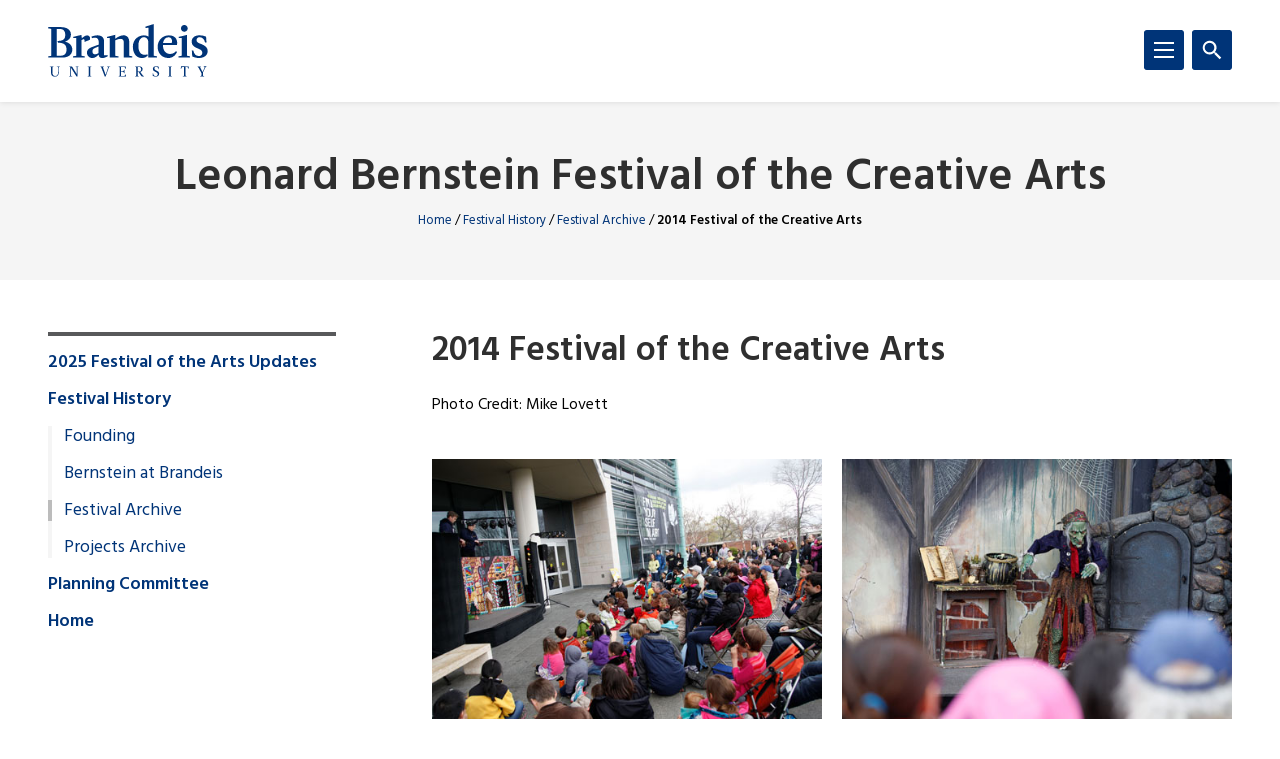

--- FILE ---
content_type: text/html; charset=UTF-8
request_url: https://www.brandeis.edu/arts/festival/history/archive/2014.html
body_size: 96555
content:
<!DOCTYPE html>
<html lang="en">
    <head>
        <title>2014 Festival of the Creative Arts | Festival Archive | Festival History | Leonard Bernstein Festival of the Creative Arts | Brandeis University</title>
                

<meta content="2014 Festival of the Creative Arts" property="og:title"/>
<meta content="https://www.brandeis.edu/arts/festival/history/archive/2014.html" property="og:url"/>
    <meta content="" property="og:description"/>
<meta content="summary_large_image" name="twitter:card"/>
            
    
                                <!-- Google Tag Manager -->
        
        <script>(function(w,d,s,l,i){w[l]=w[l]||[];w[l].push({'gtm.start':
        new Date().getTime(),event:'gtm.js'});var f=d.getElementsByTagName(s)[0],
        j=d.createElement(s),dl=l!='dataLayer'?'&amp;l='+l:'';j.async=true;j.src=
        'https://www.googletagmanager.com/gtm.js?id='+i+dl;f.parentNode.insertBefore(j,f);
        })(window,document,'script','dataLayer','GTM-KB3L3M');</script>
        
        <!-- End Google Tag Manager -->
         
<meta charset="utf-8"/>
<meta content="ie=edge" http-equiv="x-ua-compatible"/>
<meta content="width=device-width,initial-scale=1,minimum-scale=1" name="viewport"/>
<link rel="apple-touch-icon" href="//www.brandeis.edu/_files/favicons/apple-touch-icon-152x152.png" sizes="152x152"/>
<link rel="apple-touch-icon" href="//www.brandeis.edu/_files/favicons/apple-touch-icon-167x167.png" sizes="167x167"/>
<link rel="apple-touch-icon" href="//www.brandeis.edu/_files/favicons/apple-touch-icon-180x180.png" sizes="180x180"/>
<link rel="icon" type="image/png" href="//www.brandeis.edu/_files/favicons/favicon-32x32.png" sizes="32x32"/>
<link rel="icon" type="image/png" href="//www.brandeis.edu/_files/favicons/android-chrome-192x192.png" sizes="192x192"/>
<link rel="icon" type="image/png" href="//www.brandeis.edu/_files/favicons/favicon-196x196.png" sizes="196x196"/>
<link rel="icon" type="image/png" href="//www.brandeis.edu/_files/favicons/favicon-128x128.png" sizes="128x128"/>
<link rel="manifest" href="//www.brandeis.edu/_files/favicons/manifest.json"/>
<link href="https://fonts.googleapis.com/css?family=Merriweather:400,300,700" rel="stylesheet"/>
<link href="https://fonts.googleapis.com/css?family=Hind:300,400,500,600,700" rel="stylesheet"/>
<style>svg:not(:root) {
    display: none;
}</style>
<link href="//www.brandeis.edu/_files/css/style.css" rel="stylesheet"/>
<link href="//www.brandeis.edu/_files/css/custom-style.css" rel="stylesheet"/>
<link href="//www.brandeis.edu/_files/css/custom-style-hh.css" rel="stylesheet"/>
<link href="//www.brandeis.edu/_files/css/print.css" media="print" rel="stylesheet"/>
<script src="https://ajax.googleapis.com/ajax/libs/jquery/3.1.0/jquery.min.js"></script>
<script src="//www.brandeis.edu/_files/js/calendar.js"></script>
<script src="//www.brandeis.edu/_files/js/rssFeed.js"></script>
    
    

    </head>
    <body>

        
<!-- Google Tag Manager (noscript) -->
    <noscript><iframe height="0" src="https://www.googletagmanager.com/ns.html?id=GTM-KB3L3M" style="display:none;visibility:hidden" width="0"></iframe></noscript>
<!-- End Google Tag Manager (noscript) -->
        
<a class="skip button button--teal" href="#skip-content">Skip to content</a>
<div class="search" role="search">
    <div class="wrap">
                    <form action="https://www.brandeis.edu/search/searchSite.php" class="search__form" id="searchform">
                                    <input name="sitePath" type="hidden" value="/arts/festival"/>
                                        <input name="siteLogo" type="hidden" value=""/>
                                        <input name="displayName" type="hidden" value="Leonard Bernstein Festival of the Creative Arts"/>
                        <label class="hide" for="q">Search</label>
            <input class="search__input" id="q" name="q" onfocus="this.value = ''" style="background:#ffffff url(//www.brandeis.edu/_files/images/googleWatermark.gif) no-repeat scroll left center;" type="search"/>             <button class="search__button" type="submit"><span class="hide">Search</span>
                <span class="svgstore svgstore--search">
                    <svg height="0" width="0">
                        <use xlink:href="//www.brandeis.edu/_files/svg/svgstore.svg#search" xmlns:xlink="http://www.w3.org/1999/xlink"/>
                    </svg>
                </span>
            </button>
                            <div class="search__option">
                    <label>
                        <input checked="" class="search__radio" id="thissite" name="hq" type="radio" value="site:http://www.brandeis.edu/arts/festival"/>
                        <label class="search__label" for="thissite">Search this site</label>
                    </label>
                </div> 
                <div class="search__option">
                    <label>
                        <input class="search__radio" id="brandeis" name="hq" type="radio" value=""/>
                        <label class="search__label" for="brandeis">Search Brandeis.edu</label>
                    </label>
                </div>
                    </form>
    </div>
</div>
        <div class="header-container" id="header-trap">
            <header class="header">
	<div class="wrap">
	        		<a aria-label="Brandeis University" class="header__logo" href="https://www.brandeis.edu">
              <span class="svgstore svgstore--logo">
                <svg focusable="false" height="0" width="0">
                    <use xlink:href="//www.brandeis.edu/_files/svg/svgstore.svg#logo" xmlns:xlink="http://www.w3.org/1999/xlink"/>
                </svg>
              </span>
            </a>
        		<button aria-expanded="false" aria-label="Search" class="header__toggle header__toggle--search toggle-search">
			<span class="hide">Search</span> 
			<span class="header__toggle--inactive">
				<span class="svgstore svgstore--search">
                <svg focusable="false" height="0" width="0">
					<use xlink:href="//www.brandeis.edu/_files/svg/svgstore.svg#search" xmlns:xlink="http://www.w3.org/1999/xlink"/>
                </svg>
				</span>
			</span>
			<span class="header__toggle--active">
				<span class="svgstore svgstore--close">
					<svg focusable="false" height="0" width="0">
					    <use xlink:href="//www.brandeis.edu/_files/svg/svgstore.svg#close" xmlns:xlink="http://www.w3.org/1999/xlink"/>
                    </svg>
				</span>
			</span>
		</button>
		<button aria-expanded="false" aria-label="Menu" class="header__toggle header__toggle--menu toggle-menu">
			<span class="hide">Menu</span> 
			<span class="header__toggle--inactive">
				<span class="svgstore svgstore--menu">
					<svg focusable="false" height="0" width="0">
					    <use xlink:href="//www.brandeis.edu/_files/svg/svgstore.svg#menu" xmlns:xlink="http://www.w3.org/1999/xlink"/>
                    </svg>
				</span>
			</span>
			<span class="header__toggle--active">
				<span class="svgstore svgstore--close">
					<svg focusable="false" height="0" width="0">
					    <use xlink:href="//www.brandeis.edu/_files/svg/svgstore.svg#close" xmlns:xlink="http://www.w3.org/1999/xlink"/>
                    </svg>
				</span>
			</span>
		</button>
	</div>
</header>
            <div class="menu-container">
                












<div aria-label="global" class="menu menu--small" role="navigation">
    <ul aria-label="navigation" class="menu__list" role="menu">
		                                                               <li class="menu__item ">
                            <a class="menu__link " href="../../2025.html" role="menuitem" target="_self">
                                2025 Festival of the Arts Updates                    </a>
        </li>  
                                                                                                                                                                                                                                           <li class="menu__item  menu__item--active"> 
                                                            <a class="menu__link " href="../index.html" role="menuitem">Festival History</a>
                                                                    <a aria-expanded="false" aria-label="Toggle" class="menu__sub-toggle" href="#" role="button">
      <span aria-hidden="true">
        <span class="menu__sub-toggle__icon menu__sub-toggle__icon--inactive">
          <span class="svgstore svgstore--chevron-down">
            <svg focusable="false" height="0" width="0">
              <use xlink:href="//www.brandeis.edu/_files/svg/svgstore.svg#chevron-down"></use>
            </svg>
          </span>
        </span>
        <span class="menu__sub-toggle__icon menu__sub-toggle__icon--active">
          <span class="svgstore svgstore--chevron-up">
            <svg focusable="false" height="0" width="0">
              <use xlink:href="//www.brandeis.edu/_files/svg/svgstore.svg#chevron-up"></use>
            </svg>
          </span>
        </span>
      </span>
    </a>
                    <ul class="menu__list menu__list--sub" role="menu"> 
                                                                                                                                                  <li class="menu__item menu__item--sub">
                            <a class="menu__link menu__link--sub" href="../index.html" role="menuitem" target="_self">
                                Founding                    </a>
        </li>  
                                                                                                                                                                                                                                                                                                                                                  <li class="menu__item menu__item--sub">
                                                            <a class="menu__link menu__link--sub" href="../bernstein-brandeis/index.html" role="menuitem">Bernstein at Brandeis</a>
                                                                    <a aria-expanded="false" aria-label="Toggle" class="menu__sub-toggle" href="#" role="button">
      <span aria-hidden="true">
        <span class="menu__sub-toggle__icon menu__sub-toggle__icon--inactive">
          <span class="svgstore svgstore--chevron-down">
            <svg focusable="false" height="0" width="0">
              <use xlink:href="//www.brandeis.edu/_files/svg/svgstore.svg#chevron-down"></use>
            </svg>
          </span>
        </span>
        <span class="menu__sub-toggle__icon menu__sub-toggle__icon--active">
          <span class="svgstore svgstore--chevron-up">
            <svg focusable="false" height="0" width="0">
              <use xlink:href="//www.brandeis.edu/_files/svg/svgstore.svg#chevron-up"></use>
            </svg>
          </span>
        </span>
      </span>
    </a>
                    <ul class="menu__list menu__list--sub" role="menu"> 
                                                                                                                                                                                                                                                        <li class="menu__item menu__item--sub">
                            <a class="menu__link menu__link--sub-sub" href="../bernstein-brandeis/100.html" role="menuitem" target="_self">
                                Bernstein at 100                    </a>
        </li>  
                                                                                                                                                                                                                                                                                                                                                               <li class="menu__item menu__item--sub ">
                                            <a class="menu__link menu__link--sub-sub" href="../bernstein-brandeis/gallery/index.html">Photo Gallery</a> 
                                    </li>
                                                                                                                                                                                                                                                                                                                                                  <li class="menu__item menu__item--sub">
                                                            <a class="menu__link menu__link--sub-sub" href="../bernstein-brandeis/remembering/index.html" role="menuitem">Remembering Bernstein</a>
                                                        </li>
                                                                                                                                                                                                                          </ul>
                            </li>
                                                                                                                                                                                                                                                                                                                                                                                                                                                                                                                                                                                                                                                               <li class="menu__item menu__item--sub ">
                                            <a class="menu__link menu__link--sub" href="index.html">Festival Archive</a> 
                                    </li>
                                                                                                                                                                                                                                                                                                                                                                                                                                               <li class="menu__item menu__item--sub ">
                                            <a class="menu__link menu__link--sub" href="../projects-archive/index.html">Projects Archive</a> 
                                    </li>
                                                                                                                                </ul>
                            </li>
                                                                                   <li class="menu__item ">
                            <a class="menu__link " href="../../committee.html" role="menuitem" target="_self">
                                Planning Committee                    </a>
        </li>  
                                                                                                                                                                                                                                                               <li class="menu__item ">
                            <a class="menu__link " href="../../index.html" role="menuitem" target="_self">
                                                Home
                                </a>
        </li>  
            	</ul>
</div>
<div aria-label="global" class="menu menu--small" role="navigation">
    <ul aria-label="navigation" class="menu__list" role="menu">
		                                                               <li class="menu__item ">
                            <a class="menu__link " href="../../2025.html" role="menuitem" target="_self">
                                2025 Festival of the Arts Updates                    </a>
        </li>  
                                                                                                                                                                                                                                           <li class="menu__item  menu__item--active"> 
                                                            <a class="menu__link " href="../index.html" role="menuitem">Festival History</a>
                                                                    <a aria-expanded="false" aria-label="Toggle" class="menu__sub-toggle" href="#" role="button">
      <span aria-hidden="true">
        <span class="menu__sub-toggle__icon menu__sub-toggle__icon--inactive">
          <span class="svgstore svgstore--chevron-down">
            <svg focusable="false" height="0" width="0">
              <use xlink:href="//www.brandeis.edu/_files/svg/svgstore.svg#chevron-down"></use>
            </svg>
          </span>
        </span>
        <span class="menu__sub-toggle__icon menu__sub-toggle__icon--active">
          <span class="svgstore svgstore--chevron-up">
            <svg focusable="false" height="0" width="0">
              <use xlink:href="//www.brandeis.edu/_files/svg/svgstore.svg#chevron-up"></use>
            </svg>
          </span>
        </span>
      </span>
    </a>
                    <ul class="menu__list menu__list--sub" role="menu"> 
                                                                                                                                                  <li class="menu__item menu__item--sub">
                            <a class="menu__link menu__link--sub" href="../index.html" role="menuitem" target="_self">
                                Founding                    </a>
        </li>  
                                                                                                                                                                                                                                                                                                                                                  <li class="menu__item menu__item--sub">
                                                            <a class="menu__link menu__link--sub" href="../bernstein-brandeis/index.html" role="menuitem">Bernstein at Brandeis</a>
                                                                    <a aria-expanded="false" aria-label="Toggle" class="menu__sub-toggle" href="#" role="button">
      <span aria-hidden="true">
        <span class="menu__sub-toggle__icon menu__sub-toggle__icon--inactive">
          <span class="svgstore svgstore--chevron-down">
            <svg focusable="false" height="0" width="0">
              <use xlink:href="//www.brandeis.edu/_files/svg/svgstore.svg#chevron-down"></use>
            </svg>
          </span>
        </span>
        <span class="menu__sub-toggle__icon menu__sub-toggle__icon--active">
          <span class="svgstore svgstore--chevron-up">
            <svg focusable="false" height="0" width="0">
              <use xlink:href="//www.brandeis.edu/_files/svg/svgstore.svg#chevron-up"></use>
            </svg>
          </span>
        </span>
      </span>
    </a>
                    <ul class="menu__list menu__list--sub" role="menu"> 
                                                                                                                                                                                                                                                        <li class="menu__item menu__item--sub">
                            <a class="menu__link menu__link--sub-sub" href="../bernstein-brandeis/100.html" role="menuitem" target="_self">
                                Bernstein at 100                    </a>
        </li>  
                                                                                                                                                                                                                                                                                                                                                               <li class="menu__item menu__item--sub ">
                                            <a class="menu__link menu__link--sub-sub" href="../bernstein-brandeis/gallery/index.html">Photo Gallery</a> 
                                    </li>
                                                                                                                                                                                                                                                                                                                                                  <li class="menu__item menu__item--sub">
                                                            <a class="menu__link menu__link--sub-sub" href="../bernstein-brandeis/remembering/index.html" role="menuitem">Remembering Bernstein</a>
                                                        </li>
                                                                                                                                                                                                                          </ul>
                            </li>
                                                                                                                                                                                                                                                                                                                                                                                                                                                                                                                                                                                                                                                               <li class="menu__item menu__item--sub ">
                                            <a class="menu__link menu__link--sub" href="index.html">Festival Archive</a> 
                                    </li>
                                                                                                                                                                                                                                                                                                                                                                                                                                               <li class="menu__item menu__item--sub ">
                                            <a class="menu__link menu__link--sub" href="../projects-archive/index.html">Projects Archive</a> 
                                    </li>
                                                                                                                                </ul>
                            </li>
                                                                                   <li class="menu__item ">
                            <a class="menu__link " href="../../committee.html" role="menuitem" target="_self">
                                Planning Committee                    </a>
        </li>  
                                                                                                                                                                                                                                                               <li class="menu__item ">
                            <a class="menu__link " href="../../index.html" role="menuitem" target="_self">
                                                Home
                                </a>
        </li>  
            	</ul>
</div>
                    
    
        <div aria-label="global" class="menu menu--large" role="navigation">
            <ul aria-label="navigation" class="menu__list menu__list--primary">
                        	<li class="menu__item">
                      					                        <a class="menu__link" href="//www.brandeis.edu/learning/index.html">    Academics</a>
                                                            
                            				<a aria-expanded="false" aria-label="Toggle" class="menu__sub-toggle" href="#" role="button">
        					<span aria-hidden="true">
            					<span class="menu__sub-toggle__icon menu__sub-toggle__icon--inactive">
            						<span class="svgstore svgstore--chevron-down">
            							<svg width="0" height="0">
            								<use xlink:href="//www.brandeis.edu/_files/svg/svgstore.svg#chevron-down"></use>
            								</svg>
            						</span>
            					</span>
            					<span class="menu__sub-toggle__icon menu__sub-toggle__icon--active">
            						<span class="svgstore svgstore--chevron-up">
            							<svg width="0" height="0">
            								<use xlink:href="//www.brandeis.edu/_files/svg/svgstore.svg#chevron-up"></use>
            								</svg>
            						</span>
            					</span>
                            </span>
        				</a>
        				<ul class="menu__list menu__list--sub">
                                    					    <li class="menu__item menu__item--sub"> 
                                                                    <a class="menu__link menu__link--sub" href="//www.brandeis.edu/learning/programs.html">
                                                                                                                Degree Programs                                                                    </a></li>
                                    					    <li class="menu__item menu__item--sub"> 
                                                                    <a class="menu__link menu__link--sub" href="//www.brandeis.edu/learning/graduate.html">
                                                                                                                Graduate Programs                                                                    </a></li>
                                    					    <li class="menu__item menu__item--sub"> 
                                                                     <a class="menu__link menu__link--sub" href="https://www.brandeis.edu/online/index.html">
                                                                                                                Brandeis Online                                                                    </a></li>
                                    					    <li class="menu__item menu__item--sub"> 
                                                                    <a class="menu__link menu__link--sub" href="//www.brandeis.edu/learning/summer.html">
                                                                                                                Summer Programs                                                                    </a></li>
                                    				</ul>
                        			</li>
                        	<li class="menu__item">
                      					                        <a class="menu__link" href="//www.brandeis.edu/attending/index.html">    Admissions &amp; Aid</a>
                                                            
                            				<a aria-expanded="false" aria-label="Toggle" class="menu__sub-toggle" href="#" role="button">
        					<span aria-hidden="true">
            					<span class="menu__sub-toggle__icon menu__sub-toggle__icon--inactive">
            						<span class="svgstore svgstore--chevron-down">
            							<svg width="0" height="0">
            								<use xlink:href="//www.brandeis.edu/_files/svg/svgstore.svg#chevron-down"></use>
            								</svg>
            						</span>
            					</span>
            					<span class="menu__sub-toggle__icon menu__sub-toggle__icon--active">
            						<span class="svgstore svgstore--chevron-up">
            							<svg width="0" height="0">
            								<use xlink:href="//www.brandeis.edu/_files/svg/svgstore.svg#chevron-up"></use>
            								</svg>
            						</span>
            					</span>
                            </span>
        				</a>
        				<ul class="menu__list menu__list--sub">
                                    					    <li class="menu__item menu__item--sub"> 
                                                                     <a class="menu__link menu__link--sub" href="https://www.brandeis.edu/admissions">
                                                                                                                Undergraduate Admissions                                                                    </a></li>
                                    					    <li class="menu__item menu__item--sub"> 
                                                                    <a class="menu__link menu__link--sub" href="//www.brandeis.edu/attending/graduate.html">
                                                                                                                Graduate Admissions                                                                    </a></li>
                                    					    <li class="menu__item menu__item--sub"> 
                                                                     <a class="menu__link menu__link--sub" href="https://www.brandeis.edu/student-financial-services/">
                                                                                                                Financial Aid                                                                    </a></li>
                                    					    <li class="menu__item menu__item--sub"> 
                                                                     <a class="menu__link menu__link--sub" href="https://www.brandeis.edu/summer/">
                                                                                                                Summer School                                                                    </a></li>
                                    				</ul>
                        			</li>
                        	<li class="menu__item">
                      					                        <a class="menu__link" href="//www.brandeis.edu/our-research/index.html">    Research</a>
                                                            
                            				<a aria-expanded="false" aria-label="Toggle" class="menu__sub-toggle" href="#" role="button">
        					<span aria-hidden="true">
            					<span class="menu__sub-toggle__icon menu__sub-toggle__icon--inactive">
            						<span class="svgstore svgstore--chevron-down">
            							<svg width="0" height="0">
            								<use xlink:href="//www.brandeis.edu/_files/svg/svgstore.svg#chevron-down"></use>
            								</svg>
            						</span>
            					</span>
            					<span class="menu__sub-toggle__icon menu__sub-toggle__icon--active">
            						<span class="svgstore svgstore--chevron-up">
            							<svg width="0" height="0">
            								<use xlink:href="//www.brandeis.edu/_files/svg/svgstore.svg#chevron-up"></use>
            								</svg>
            						</span>
            					</span>
                            </span>
        				</a>
        				<ul class="menu__list menu__list--sub">
                                    					    <li class="menu__item menu__item--sub"> 
                                                                     <a class="menu__link menu__link--sub" href="https://www.brandeis.edu/research/centers.html">
                                                                                                                Centers and Institutes                                                                    </a></li>
                                    					    <li class="menu__item menu__item--sub"> 
                                                                     <a class="menu__link menu__link--sub" href="https://www.brandeis.edu/research/resources/">
                                                                                                                Funding Resources                                                                    </a></li>
                                    				</ul>
                        			</li>
                        	<li class="menu__item">
                      					                        <a class="menu__link" href="https://www.brandeisjudges.com/landing/index">    Athletics</a>
                                                            
                        			</li>
                        	<li class="menu__item">
                      					                        <a class="menu__link" href="//www.brandeis.edu/oncampus/index.html">    Student Life</a>
                                                            
                            				<a aria-expanded="false" aria-label="Toggle" class="menu__sub-toggle" href="#" role="button">
        					<span aria-hidden="true">
            					<span class="menu__sub-toggle__icon menu__sub-toggle__icon--inactive">
            						<span class="svgstore svgstore--chevron-down">
            							<svg width="0" height="0">
            								<use xlink:href="//www.brandeis.edu/_files/svg/svgstore.svg#chevron-down"></use>
            								</svg>
            						</span>
            					</span>
            					<span class="menu__sub-toggle__icon menu__sub-toggle__icon--active">
            						<span class="svgstore svgstore--chevron-up">
            							<svg width="0" height="0">
            								<use xlink:href="//www.brandeis.edu/_files/svg/svgstore.svg#chevron-up"></use>
            								</svg>
            						</span>
            					</span>
                            </span>
        				</a>
        				<ul class="menu__list menu__list--sub">
                                    					    <li class="menu__item menu__item--sub"> 
                                                                     <a class="menu__link menu__link--sub" href="https://www.brandeis.edu/dcl/">
                                                                                                                Housing/Community Living                                                                    </a></li>
                                    					    <li class="menu__item menu__item--sub"> 
                                                                     <a class="menu__link menu__link--sub" href="https://www.brandeis.edu/dining">
                                                                                                                Dining                                                                    </a></li>
                                    					    <li class="menu__item menu__item--sub"> 
                                                                     <a class="menu__link menu__link--sub" href="https://www.brandeis.edu/clubs/">
                                                                                                                Clubs and Organizations                                                                    </a></li>
                                    					    <li class="menu__item menu__item--sub"> 
                                                                     <a class="menu__link menu__link--sub" href="https://www.brandeis.edu/student-engagement/community/index.html">
                                                                                                                Community Service                                                                    </a></li>
                                    					    <li class="menu__item menu__item--sub"> 
                                                                     <a class="menu__link menu__link--sub" href="https://brandeisjudges.com/">
                                                                                                                Athletics                                                                    </a></li>
                                    				</ul>
                        			</li>
                        	<li class="menu__item">
                      					                        <a class="menu__link" href="//www.brandeis.edu/arts/index.html">    Arts</a>
                                                            
                            				<a aria-expanded="false" aria-label="Toggle" class="menu__sub-toggle" href="#" role="button">
        					<span aria-hidden="true">
            					<span class="menu__sub-toggle__icon menu__sub-toggle__icon--inactive">
            						<span class="svgstore svgstore--chevron-down">
            							<svg width="0" height="0">
            								<use xlink:href="//www.brandeis.edu/_files/svg/svgstore.svg#chevron-down"></use>
            								</svg>
            						</span>
            					</span>
            					<span class="menu__sub-toggle__icon menu__sub-toggle__icon--active">
            						<span class="svgstore svgstore--chevron-up">
            							<svg width="0" height="0">
            								<use xlink:href="//www.brandeis.edu/_files/svg/svgstore.svg#chevron-up"></use>
            								</svg>
            						</span>
            					</span>
                            </span>
        				</a>
        				<ul class="menu__list menu__list--sub">
                                    					    <li class="menu__item menu__item--sub"> 
                                                                     <a class="menu__link menu__link--sub" href="https://www.brandeis.edu/rose/">
                                                                                                                Rose Art Museum                                                                    </a></li>
                                    				</ul>
                        			</li>
                        	<li class="menu__item">
                      					                        <a class="menu__link" href="//www.brandeis.edu/about/index.html">    About</a>
                                                            
                            				<a aria-expanded="false" aria-label="Toggle" class="menu__sub-toggle" href="#" role="button">
        					<span aria-hidden="true">
            					<span class="menu__sub-toggle__icon menu__sub-toggle__icon--inactive">
            						<span class="svgstore svgstore--chevron-down">
            							<svg width="0" height="0">
            								<use xlink:href="//www.brandeis.edu/_files/svg/svgstore.svg#chevron-down"></use>
            								</svg>
            						</span>
            					</span>
            					<span class="menu__sub-toggle__icon menu__sub-toggle__icon--active">
            						<span class="svgstore svgstore--chevron-up">
            							<svg width="0" height="0">
            								<use xlink:href="//www.brandeis.edu/_files/svg/svgstore.svg#chevron-up"></use>
            								</svg>
            						</span>
            					</span>
                            </span>
        				</a>
        				<ul class="menu__list menu__list--sub">
                                    					    <li class="menu__item menu__item--sub"> 
                                                                    <a class="menu__link menu__link--sub" href="//www.brandeis.edu/about/history.html">
                                                                                                                Our Story                                                                    </a></li>
                                    					    <li class="menu__item menu__item--sub"> 
                                                                    <a class="menu__link menu__link--sub" href="//www.brandeis.edu/about/jewish-roots.html">
                                                                                                                Our Jewish Roots                                                                    </a></li>
                                    					    <li class="menu__item menu__item--sub"> 
                                                                    <a class="menu__link menu__link--sub" href="//www.brandeis.edu/about/mission.html">
                                                                                                                Mission and Diversity Statements                                                                    </a></li>
                                    					    <li class="menu__item menu__item--sub"> 
                                                                    <a class="menu__link menu__link--sub" href="//www.brandeis.edu/about/facts/index.html">
                                                                                                            Fast Facts                                                                    </a></li>
                                    					    <li class="menu__item menu__item--sub"> 
                                                                    <a class="menu__link menu__link--sub" href="//www.brandeis.edu/about/visiting/index.html">
                                                                                                            Visiting                                                                    </a></li>
                                    					    <li class="menu__item menu__item--sub"> 
                                                                    <a class="menu__link menu__link--sub" href="//www.brandeis.edu/about/administration/index.html">
                                                                                                            Administration                                                                    </a></li>
                                    				</ul>
                        			</li>
                    </ul>
                <ul aria-label="navigation" class="menu__list">
                                                                                                                                                                                 <li class="menu__item">
                        <a class="menu__link" href="//www.brandeis.edu/audience/index.html" target="_self">Students</a>
                    </li>
                                                                                                                                                <li class="menu__item">
                        <a class="menu__link" href="//www.brandeis.edu/audience/fac-staff.html" target="_self">Faculty &amp; Staff</a>
                    </li>
                                                                                                                                                <li class="menu__item">
                        <a class="menu__link" href="http://alumni.brandeis.edu/" target="_self">Alumni &amp; Friends</a>
                    </li>
                                                                                                                                                <li class="menu__item">
                        <a class="menu__link" href="https://www.brandeis.edu/families/" target="_self">Parents &amp; Families</a>
                    </li>
                                                                                                                                                <li class="menu__item">
                        <a class="menu__link" href="https://alumni.brandeis.edu/giving/" target="_self">Giving</a>
                    </li>
                                                                
                            </ul>
            <ul aria-label="Popular Resources navigation" class="menu__list">
            <li class="menu__item">
                <span class="menu__link menu__link--null">Popular Resources</span>
                <a aria-expanded="false" aria-label="Toggle" class="menu__sub-toggle" href="#" role="button">
                    <span class="menu__sub-toggle__icon menu__sub-toggle__icon--inactive">
                        <span class="svgstore svgstore--chevron-down">
                            <svg width="0" height="0" focusable="false"><use xlink:href="//www.brandeis.edu/_files/svg/svgstore.svg#chevron-down"></use></svg>
                        </span>
                    </span>
                    <span class="menu__sub-toggle__icon menu__sub-toggle__icon--active">
                        <span class="svgstore svgstore--chevron-up">
                            <svg width="0" height="0" focusable="false"><use xlink:href="//www.brandeis.edu/_files/svg/svgstore.svg#chevron-up"></use></svg>
                        </span>
                    </span>
                </a>
                <ul class="menu__list menu__list--sub">
                    
                        
                        <li class="menu__item menu__item--sub">
                        <a class="menu__link menu__link--sub" href="https://www.brandeis.edu/events/">Campus Calendar</a>
                    </li>
                    <li class="menu__item menu__item--sub">
                        <a class="menu__link menu__link--sub" href="https://www.brandeis.edu/commencement/index.html?resources">Commencement</a>
                    </li>
                         <li class="menu__item menu__item--sub">
                        <a class="menu__link menu__link--sub" href="https://www.brandeis.edu/officesdir/landing-page.html">Directories</a>
                    </li>
                      <li class="menu__item menu__item--sub">
                        <a class="menu__link menu__link--sub" href="https://www.brandeis.edu/human-resources/careers/index.html">Employment</a>
                    </li>
                     <li class="menu__item menu__item--sub">
                        <a class="menu__link menu__link--sub" href="https://moodle.brandeis.edu/my/courses.php">Moodle</a>
                    </li>
                     <li class="menu__item menu__item--sub">
                        <a class="menu__link menu__link--sub" href="https://www.brandeis.edu/information/">News/Media</a>
                    </li>
                     <li class="menu__item menu__item--sub">
                        <a class="menu__link menu__link--sub" href="https://www.brandeis.edu/publicsafety/shuttle-services/index.html">Shuttle Schedules</a>
                    </li>
                  <li class="menu__item menu__item--sub">
                        <a class="menu__link menu__link--sub" href="https://www.brandeis.edu/support/index.html">Support at Brandeis</a>
                    </li>
                 
                     <li class="menu__item menu__item--sub">
                        <a class="menu__link menu__link--sub" href="https://www.brandeis.edu/workday/index.html">Workday</a>
                    </li>
                  
                    <li class="menu__item menu__item--sub">
                        <a class="menu__link menu__link--sub" href="https://www.brandeis.edu/search/sitemap.html">Sites A-Z</a>
                    </li>
               
                   
                   
                   
                   
                    
                       
                    
                    
                   
                </ul>
                 </li>
        </ul>
    </div>
    

            </div>
        </div>
        <div role="main">
            








    <div class="module module--tight-alt module--gray-light text-center">
        <div class="wrap">
    		<div class="module__container">
                <div class="title">
                                        <div class="title__text title__text--alt">
                                    			    <h1><a href="../../index.html">Leonard Bernstein Festival of the Creative Arts</a></h1>
                                    			<nav aria-label="breadcrumb" class="breadcrumbs">
                                                                                                                                                                            <a class="breadcrumbs__item" href="../../index.html">Home</a> /
                                                        
            				                                                                                                        				                                                                    <a class="breadcrumbs__item" href="../index.html">Festival History</a> /
                                                                                                                                <a class="breadcrumbs__item" href="index.html">Festival Archive</a> /
                                                                                                                        <span class="breadcrumbs__item breadcrumbs__item--active">2014 Festival of the Creative Arts</span>
                                        			</nav>
                    </div>
                </div>
    		</div>
    	</div>
    </div>

            <div class="wrap">
                <div aria-label="page content" class="main" id="skip-content">
                    






























            <h2>2014 Festival of the Creative Arts</h2>
    

                                         <p class="caption">Photo Credit: Mike Lovett</p>        
                                                                                                                                                                                      
                                    	<div class="grid">
				<div class="grid__container grid__container--space">
                                                                                                                                                                                            					<div class="grid__item grid__item--2 grid__item--space">
        						<div class="media">
                                                                            <a class="media__item" data-alt="An engaged audience watching an outdoor marionette performance" data-modal="" data-modal-group="gallery" href="gallery-2014/images/14foa01.jpg">
                                                							                                            <img alt="An engaged audience watching an outdoor marionette performance" src="gallery-2014/images/14foa01-th.jpg"/>
                                                                                    							    </a>
                                            							<div class="media__text">
        								<div class="media__text">
        								                                                        								</div>
        							</div>
        						</div>
        					</div>
                                                                                                                            					<div class="grid__item grid__item--2 grid__item--space">
        						<div class="media">
                                                                            <a class="media__item" data-alt="A witch marionette in front of an oven cauldron next to a worn table where her cauldron, elixirs, and book of spells sit, from a performance of Hansel and Gretel performed by Tanglewood Marionettes." data-modal="" data-modal-group="gallery" href="gallery-2014/images/14foa02.jpg">
                                                							                                            <img alt="A witch marionette in front of an oven cauldron next to a worn table where her cauldron, elixirs, and book of spells sit, from a performance of Hansel and Gretel performed by Tanglewood Marionettes." src="gallery-2014/images/14foa02-th.jpg"/>
                                                                                    							    </a>
                                            							<div class="media__text">
        								<div class="media__text">
        								                                                        								</div>
        							</div>
        						</div>
        					</div>
                                                                                                                            					<div class="grid__item grid__item--2 grid__item--space">
        						<div class="media">
                                                                            <a class="media__item" data-alt="A young man crafting at a table full of art supplies including glue, crayons, small pom-poms, and stickers." data-modal="" data-modal-group="gallery" href="gallery-2014/images/14foa03.jpg">
                                                							                                            <img alt="A young man crafting at a table full of art supplies including glue, crayons, small pom-poms, and stickers." src="gallery-2014/images/14foa03-th.jpg"/>
                                                                                    							    </a>
                                            							<div class="media__text">
        								<div class="media__text">
        								                                                        								</div>
        							</div>
        						</div>
        					</div>
                                                                                                                            					<div class="grid__item grid__item--2 grid__item--space">
        						<div class="media">
                                                                            <a class="media__item" data-alt="Performers with colorful shirts engaging their audience." data-modal="" data-modal-group="gallery" href="gallery-2014/images/14foa04.jpg">
                                                							                                            <img alt="Performers with colorful shirts engaging their audience." src="gallery-2014/images/14foa04-th.jpg"/>
                                                                                    							    </a>
                                            							<div class="media__text">
        								<div class="media__text">
        								                                                        								</div>
        							</div>
        						</div>
        					</div>
                                                                                                                            					<div class="grid__item grid__item--2 grid__item--space">
        						<div class="media">
                                                                            <a class="media__item" data-alt="A focused young woman drawing with a marker at the craft table." data-modal="" data-modal-group="gallery" href="gallery-2014/images/14foa05.jpg">
                                                							                                            <img alt="A focused young woman drawing with a marker at the craft table." src="gallery-2014/images/14foa05-th.jpg"/>
                                                                                    							    </a>
                                            							<div class="media__text">
        								<div class="media__text">
        								                                                        								</div>
        							</div>
        						</div>
        					</div>
                                                                                                                            					<div class="grid__item grid__item--2 grid__item--space">
        						<div class="media">
                                                                            <a class="media__item" data-alt="A conductor in a tie-dyed tee shirt in front of the wind section, conducting an orchestra." data-modal="" data-modal-group="gallery" href="gallery-2014/images/14foa06.jpg">
                                                							                                            <img alt="A conductor in a tie-dyed tee shirt in front of the wind section, conducting an orchestra." src="gallery-2014/images/14foa06-th.jpg"/>
                                                                                    							    </a>
                                            							<div class="media__text">
        								<div class="media__text">
        								                                                        								</div>
        							</div>
        						</div>
        					</div>
                                                                                                                            					<div class="grid__item grid__item--2 grid__item--space">
        						<div class="media">
                                                                            <a class="media__item" data-alt="Several violinists performing." data-modal="" data-modal-group="gallery" href="gallery-2014/images/14foa07.jpg">
                                                							                                            <img alt="Several violinists performing." src="gallery-2014/images/14foa07-th.jpg"/>
                                                                                    							    </a>
                                            							<div class="media__text">
        								<div class="media__text">
        								                                                        								</div>
        							</div>
        						</div>
        					</div>
                                                                                                                            					<div class="grid__item grid__item--2 grid__item--space">
        						<div class="media">
                                                                            <a class="media__item" data-alt="Three students playing saxophones next to another student playing a French horn." data-modal="" data-modal-group="gallery" href="gallery-2014/images/14foa08.jpg">
                                                							                                            <img alt="Three students playing saxophones next to another student playing a French horn." src="gallery-2014/images/14foa08-th.jpg"/>
                                                                                    							    </a>
                                            							<div class="media__text">
        								<div class="media__text">
        								                                                        								</div>
        							</div>
        						</div>
        					</div>
                                                                                                                            					<div class="grid__item grid__item--2 grid__item--space">
        						<div class="media">
                                                                            <a class="media__item" data-alt="An adult sits with a child on his lap while another child sits next to him" data-modal="" data-modal-group="gallery" href="gallery-2014/images/14foa09.jpg">
                                                							                                            <img alt="An adult sits with a child on his lap while another child sits next to him" src="gallery-2014/images/14foa09-th.jpg"/>
                                                                                    							    </a>
                                            							<div class="media__text">
        								<div class="media__text">
        								                                                        								</div>
        							</div>
        						</div>
        					</div>
                                                                                                                            					<div class="grid__item grid__item--2 grid__item--space">
        						<div class="media">
                                                                            <a class="media__item" data-alt="An audience watches a silent film on a movie screen accompanied by the Alloy Orchestra." data-modal="" data-modal-group="gallery" href="gallery-2014/images/14foa10.jpg">
                                                							                                            <img alt="An audience watches a silent film on a movie screen accompanied by the Alloy Orchestra." src="gallery-2014/images/14foa10-th.jpg"/>
                                                                                    							    </a>
                                            							<div class="media__text">
        								<div class="media__text">
        								                                                        								</div>
        							</div>
        						</div>
        					</div>
                                                                                                                            					<div class="grid__item grid__item--2 grid__item--space">
        						<div class="media">
                                                                            <a class="media__item" data-alt="A young girl with a bow in her hair getting help to remove paint from her hand." data-modal="" data-modal-group="gallery" href="gallery-2014/images/14foa11.jpg">
                                                							                                            <img alt="A young girl with a bow in her hair getting help to remove paint from her hand." src="gallery-2014/images/14foa11-th.jpg"/>
                                                                                    							    </a>
                                            							<div class="media__text">
        								<div class="media__text">
        								                                                        								</div>
        							</div>
        						</div>
        					</div>
                                                                                                                            					<div class="grid__item grid__item--2 grid__item--space">
        						<div class="media">
                                                                            <a class="media__item" data-alt="Attendees watching an orchestral performance in front of a large window at the Shapiro Campus Center Atrium." data-modal="" data-modal-group="gallery" href="gallery-2014/images/14foa12.jpg">
                                                							                                            <img alt="Attendees watching an orchestral performance in front of a large window at the Shapiro Campus Center Atrium." src="gallery-2014/images/14foa12-th.jpg"/>
                                                                                    							    </a>
                                            							<div class="media__text">
        								<div class="media__text">
        								                                                        								</div>
        							</div>
        						</div>
        					</div>
                                                                                                                            					<div class="grid__item grid__item--2 grid__item--space">
        						<div class="media">
                                                                            <a class="media__item" data-alt="A cellist performing." data-modal="" data-modal-group="gallery" href="gallery-2014/images/14foa13.jpg">
                                                							                                            <img alt="A cellist performing." src="gallery-2014/images/14foa13-th.jpg"/>
                                                                                    							    </a>
                                            							<div class="media__text">
        								<div class="media__text">
        								                                                        								</div>
        							</div>
        						</div>
        					</div>
                                                                                                                            					<div class="grid__item grid__item--2 grid__item--space">
        						<div class="media">
                                                                            <a class="media__item" data-alt="Festival attendees in a line, each attempting to manipulating a marionette with younger attendees getting help from adults." data-modal="" data-modal-group="gallery" href="gallery-2014/images/14foa14.jpg">
                                                							                                            <img alt="Festival attendees in a line, each attempting to manipulating a marionette with younger attendees getting help from adults." src="gallery-2014/images/14foa14-th.jpg"/>
                                                                                    							    </a>
                                            							<div class="media__text">
        								<div class="media__text">
        								                                                        								</div>
        							</div>
        						</div>
        					</div>
                                                                                                                            					<div class="grid__item grid__item--2 grid__item--space">
        						<div class="media">
                                                                            <a class="media__item" data-alt="The Boston Typewriter Orchestra performing in the Rose Art Museum." data-modal="" data-modal-group="gallery" href="gallery-2014/images/14foa16.jpg">
                                                							                                            <img alt="The Boston Typewriter Orchestra performing in the Rose Art Museum." src="gallery-2014/images/14foa16-th.jpg"/>
                                                                                    							    </a>
                                            							<div class="media__text">
        								<div class="media__text">
        								                                                        								</div>
        							</div>
        						</div>
        					</div>
                                                                                                                            					<div class="grid__item grid__item--2 grid__item--space">
        						<div class="media">
                                                                            <a class="media__item" data-alt="Close up of the hands of a performer from the Boston Typewriter Orchestra." data-modal="" data-modal-group="gallery" href="gallery-2014/images/14foa17.jpg">
                                                							                                            <img alt="Close up of the hands of a performer from the Boston Typewriter Orchestra." src="gallery-2014/images/14foa17-th.jpg"/>
                                                                                    							    </a>
                                            							<div class="media__text">
        								<div class="media__text">
        								                                                        								</div>
        							</div>
        						</div>
        					</div>
                                                                                                                            					<div class="grid__item grid__item--2 grid__item--space">
        						<div class="media">
                                                                            <a class="media__item" data-alt="An attendee looking at the program for the 2014 Festival of the Creative Arts." data-modal="" data-modal-group="gallery" href="gallery-2014/images/14foa18.jpg">
                                                							                                            <img alt="An attendee looking at the program for the 2014 Festival of the Creative Arts." src="gallery-2014/images/14foa18-th.jpg"/>
                                                                                    							    </a>
                                            							<div class="media__text">
        								<div class="media__text">
        								                                                        								</div>
        							</div>
        						</div>
        					</div>
                                                                                                                            					<div class="grid__item grid__item--2 grid__item--space">
        						<div class="media">
                                                                            <a class="media__item" data-alt="Close up of the metal makings of art piece displayed at the festival." data-modal="" data-modal-group="gallery" href="gallery-2014/images/14foa19.jpg">
                                                							                                            <img alt="Close up of the metal makings of art piece displayed at the festival." src="gallery-2014/images/14foa19-th.jpg"/>
                                                                                    							    </a>
                                            							<div class="media__text">
        								<div class="media__text">
        								                                                        								</div>
        							</div>
        						</div>
        					</div>
                                                                                                                            					<div class="grid__item grid__item--2 grid__item--space">
        						<div class="media">
                                                                            <a class="media__item" data-alt="A young, focused girl coloring with a yellow crayon." data-modal="" data-modal-group="gallery" href="gallery-2014/images/14foa20.jpg">
                                                							                                            <img alt="A young, focused girl coloring with a yellow crayon." src="gallery-2014/images/14foa20-th.jpg"/>
                                                                                    							    </a>
                                            							<div class="media__text">
        								<div class="media__text">
        								                                                        								</div>
        							</div>
        						</div>
        					</div>
                                                                                                                            					<div class="grid__item grid__item--2 grid__item--space">
        						<div class="media">
                                                                            <a class="media__item" data-alt="The Hungry March Band preparing to start a performance in front of the Shapiro Campus Center." data-modal="" data-modal-group="gallery" href="gallery-2014/images/14foa21.jpg">
                                                							                                            <img alt="The Hungry March Band preparing to start a performance in front of the Shapiro Campus Center." src="gallery-2014/images/14foa21-th.jpg"/>
                                                                                    							    </a>
                                            							<div class="media__text">
        								<div class="media__text">
        								                                                        								</div>
        							</div>
        						</div>
        					</div>
                                                                                                                            					<div class="grid__item grid__item--2 grid__item--space">
        						<div class="media">
                                                                            <a class="media__item" data-alt="Horn players from the Hungry March Band crouched down while performing." data-modal="" data-modal-group="gallery" href="gallery-2014/images/14foa22.jpg">
                                                							                                            <img alt="Horn players from the Hungry March Band crouched down while performing." src="gallery-2014/images/14foa22-th.jpg"/>
                                                                                    							    </a>
                                            							<div class="media__text">
        								<div class="media__text">
        								                                                        								</div>
        							</div>
        						</div>
        					</div>
                                                                                                                            					<div class="grid__item grid__item--2 grid__item--space">
        						<div class="media">
                                                                            <a class="media__item" data-alt="A young girl dancing with a Hungry March Band performer dressed playfully in red, black, and white." data-modal="" data-modal-group="gallery" href="gallery-2014/images/14foa23.jpg">
                                                							                                            <img alt="A young girl dancing with a Hungry March Band performer dressed playfully in red, black, and white." src="gallery-2014/images/14foa23-th.jpg"/>
                                                                                    							    </a>
                                            							<div class="media__text">
        								<div class="media__text">
        								                                                        								</div>
        							</div>
        						</div>
        					</div>
                                                                                                                            					<div class="grid__item grid__item--2 grid__item--space">
        						<div class="media">
                                                                            <a class="media__item" data-alt="An adult helps a child at a table full of crayons pensively coloring intently." data-modal="" data-modal-group="gallery" href="gallery-2014/images/14foa24.jpg">
                                                							                                            <img alt="An adult helps a child at a table full of crayons pensively coloring intently." src="gallery-2014/images/14foa24-th.jpg"/>
                                                                                    							    </a>
                                            							<div class="media__text">
        								<div class="media__text">
        								                                                        								</div>
        							</div>
        						</div>
        					</div>
                                                                                                                            					<div class="grid__item grid__item--2 grid__item--space">
        						<div class="media">
                                                                            <a class="media__item" data-alt="Two students juggling red and blue clubs." data-modal="" data-modal-group="gallery" href="gallery-2014/images/14foa25.jpg">
                                                							                                            <img alt="Two students juggling red and blue clubs." src="gallery-2014/images/14foa25-th.jpg"/>
                                                                                    							    </a>
                                            							<div class="media__text">
        								<div class="media__text">
        								                                                        								</div>
        							</div>
        						</div>
        					</div>
                                                                                                                            					<div class="grid__item grid__item--2 grid__item--space">
        						<div class="media">
                                                                            <a class="media__item" data-alt="Three young ladies in colorful and coordinated dresses performing on stage." data-modal="" data-modal-group="gallery" href="gallery-2014/images/14foa26.jpg">
                                                							                                            <img alt="Three young ladies in colorful and coordinated dresses performing on stage." src="gallery-2014/images/14foa26-th.jpg"/>
                                                                                    							    </a>
                                            							<div class="media__text">
        								<div class="media__text">
        								                                                        								</div>
        							</div>
        						</div>
        					</div>
                                                                                                                            					<div class="grid__item grid__item--2 grid__item--space">
        						<div class="media">
                                                                            <a class="media__item" data-alt="The energetic crown cheering on the performance at Chapels Field." data-modal="" data-modal-group="gallery" href="gallery-2014/images/14foa27.jpg">
                                                							                                            <img alt="The energetic crown cheering on the performance at Chapels Field." src="gallery-2014/images/14foa27-th.jpg"/>
                                                                                    							    </a>
                                            							<div class="media__text">
        								<div class="media__text">
        								                                                        								</div>
        							</div>
        						</div>
        					</div>
                                                                                                                            					<div class="grid__item grid__item--2 grid__item--space">
        						<div class="media">
                                                                            <a class="media__item" data-alt="Two female performers on stage at Chapels Field." data-modal="" data-modal-group="gallery" href="gallery-2014/images/14foa28.jpg">
                                                							                                            <img alt="Two female performers on stage at Chapels Field." src="gallery-2014/images/14foa28-th.jpg"/>
                                                                                    							    </a>
                                            							<div class="media__text">
        								<div class="media__text">
        								                                                        								</div>
        							</div>
        						</div>
        					</div>
                                                                                                                            					<div class="grid__item grid__item--2 grid__item--space">
        						<div class="media">
                                                                            <a class="media__item" data-alt="Female performer singing into the microphone at Chapels Field." data-modal="" data-modal-group="gallery" href="gallery-2014/images/14foa29.jpg">
                                                							                                            <img alt="Female performer singing into the microphone at Chapels Field." src="gallery-2014/images/14foa29-th.jpg"/>
                                                                                    							    </a>
                                            							<div class="media__text">
        								<div class="media__text">
        								                                                        								</div>
        							</div>
        						</div>
        					</div>
                                                                                                                            					<div class="grid__item grid__item--2 grid__item--space">
        						<div class="media">
                                                                            <a class="media__item" data-alt="The festival crowd watching performers on Chapels Field." data-modal="" data-modal-group="gallery" href="gallery-2014/images/14foa30.jpg">
                                                							                                            <img alt="The festival crowd watching performers on Chapels Field." src="gallery-2014/images/14foa30-th.jpg"/>
                                                                                    							    </a>
                                            							<div class="media__text">
        								<div class="media__text">
        								                                                        								</div>
        							</div>
        						</div>
        					</div>
                                                                                                                            					<div class="grid__item grid__item--2 grid__item--space">
        						<div class="media">
                                                                            <a class="media__item" data-alt="A happy youngster smiling brightly while clapping with a paper on one hand." data-modal="" data-modal-group="gallery" href="gallery-2014/images/14foa31.jpg">
                                                							                                            <img alt="A happy youngster smiling brightly while clapping with a paper on one hand." src="gallery-2014/images/14foa31-th.jpg"/>
                                                                                    							    </a>
                                            							<div class="media__text">
        								<div class="media__text">
        								                                                        								</div>
        							</div>
        						</div>
        					</div>
                                                                            				</div>
			</div>
                                    
                </div>
                <div class="sidebar" role="complementary">
                    







    <ul class="subnav" role="list">
                                                                                                                                                                                                                                                      
        
             
                               <li class="subnav__item"> 
                                            <a class="subnav__link" href="../../2025.html" target="">2025 Festival of the Arts Updates</a>
                                </li>
                                                                                                                                                                                                                                                                                                                                                                                                       
                                                                                                                                                     
             
                                                        <li class="subnav__item"> 
                                                            <a class="subnav__link" href="../index.html" target="">Festival History</a>
                                        <ul class="subnav subnav--sub" role="list">
                                                                                                                                                                                                                                    
        
             
                                                       <li class="subnav__item"> 
                                            <a class="subnav__link subnav__link--sub" href="../index.html" target="">Founding</a>
                                </li>
                                                                                                                                                                                                                                                                                                                                                                                  
                                                                                                                                                                                                                   
             
                                                <li class="subnav__item"> 
                                                            <a class="subnav__link subnav__link--sub" href="../bernstein-brandeis/index.html" target="">Bernstein at Brandeis</a>
                                </li>
                                                                                                                                                                                                                                                                                                                                                                                                                                                                                                                                                                                                                                                                                                                                                                                                                                                                                                                                          
                                                                                                                                                                                                                                                                                                                                                                                                                                                                                                                                                                                                                                                                                                                                                                               
             
                                                                            <li class="subnav__item subnav__item--current-alt"> 
                                                            <a class="subnav__link subnav__link--sub" href="index.html" target="">Festival Archive</a>
                                </li>
                                                                                                                                                                                                                                                                                                                                                                                                                                                                                                                   
                                                                                                                                                                                                                                                                                                                                                    
             
                                                <li class="subnav__item"> 
                                                            <a class="subnav__link subnav__link--sub" href="../projects-archive/index.html" target="">Projects Archive</a>
                                </li>
                                                                     
                </ul>
                    </li>
                                                                                                                                                                                                                                                                                          
        
             
                               <li class="subnav__item"> 
                                            <a class="subnav__link" href="../../committee.html" target="">Planning Committee</a>
                                </li>
                                                                                                                                                                                                                                                                                                                                                                                                                                                                                                                                                                    
        
                                 
                               <li class="subnav__item"> 
                                            <a class="subnav__link" href="../../index.html" target="">Home</a>
                                </li>
                                                                </ul>






                    













                                                                        
                </div>
            </div>
            




















        </div>
        <footer class="footer">
            
    
             <div class="footer__top">
		<div class="wrap">
			<div class="footer__container">
				<div class="grid">
					<div class="grid__container grid__container--space">
                                                                                                           <div class="grid__item grid__item--4 grid__item--space">
                                                                    	    <div class="footer__heading">Find</div>
                                                                    	<hr aria-hidden="true" class="footer__hr"/>
                                	                                        <ul class="footer__nav">
<li class="footer__nav__item"><a href="https://www.brandeis.edu/arts/festival/history/index.html">Festival History</a></li>
<li class="footer__nav__item"><a href="https://www.brandeis.edu/arts/festival/history/archive/index.html">Festival Archive</a></li>
<li class="footer__nav__item"><a href="https://www.brandeis.edu/arts/festival/history/projects-archive/index.html">Project Archive</a></li>
</ul>
                                                                    </div>
                                                           <div class="grid__item grid__item--4 grid__item--space">
                                                                    	    <div class="footer__heading">Contact Us</div>
                                                                    	<hr aria-hidden="true" class="footer__hr"/>
                                	                                        <p>Leonard Bernstein Festival of the Creative Arts<br/>MS 092<br/> Brandeis University<br/> 415 South Street<br/> Waltham, MA 02453</p>
<p><a href="mailto:arts@brandeis.edu">arts@brandeis.edu</a></p>
                                                                    </div>
                                                                                                                        <div class="grid__item grid__item--4 grid__item--space"> 
                        	                            <div class="footer__heading">Connect With Us</div>
                        	<hr aria-hidden="true" class="footer__hr"/>
                        	<ul class="footer__social">
                                                                                                                            		<li class="footer__social__item">
                            			<a aria-label="Facebook" class="footer__social__link" href="https://www.facebook.com/LeonardBernsteinFestivalCreativeArts/">
                            				<span class="svgstore svgstore--facebook">
                            					<svg height="0" width="0">
                            						<use xlink:href="//www.brandeis.edu/_files/svg/svgstore.svg#facebook" xmlns:xlink="http://www.w3.org/1999/xlink"/>
                            					</svg>
                            				</span>
                            			</a>
                            		</li>
                                                                                            		<li class="footer__social__item">
                            			<a aria-label="Instagram" class="footer__social__link" href="https://www.instagram.com/createatbrandeis/">
                            				<span class="svgstore svgstore--instagram">
                            					<svg height="0" width="0">
                            						<use xlink:href="//www.brandeis.edu/_files/svg/svgstore.svg#instagram" xmlns:xlink="http://www.w3.org/1999/xlink"/>
                            					</svg>
                            				</span>
                            			</a>
                            		</li>
                                                                                                                                                        	</ul>
                        </div>
					                    </div>
				</div>
			</div>
		</div>
	</div>
        

            


<div class="footer__bottom">
    <div class="wrap">
        <div class="footer__container">
            <div class="grid">
                <div class="grid__container">
                    <div class="grid__item grid__item--4 grid__item--center">
                        <a class="footer__logo" href="https://www.brandeis.edu/">
                            <span class="hide">Brandeis University</span>
                            <span class="svgstore svgstore--logo">
                                 <svg width="0" height="0"><use xlink:href="//www.brandeis.edu/_files/svg/svgstore.svg#logo"></use></svg>
                            </span>
                        </a>
                    </div>
                    <div class="grid__item grid__item--4 grid__item--center">
                        <a href="https://www.brandeis.edu/about/accessibility-statement.html">Accessibility Statement</a>
                    </div>
                    <div class="grid__item grid__item--4 grid__item--center">
                        <a href="https://www.brandeis.edu/about/privacy.html">Privacy</a>
                    </div>
                    <div class="grid__item grid__item--4 grid__item--center">
                        <a href="https://www.brandeis.edu/about/copyright.html">©2026 Brandeis University</a>. <br>All rights reserved.</br></div>
                </div>
            </div>
        </div>
    </div>
</div> 


        </footer>
            
    
          
<script src="https://unpkg.com/focus-within-polyfill/dist/focus-within-polyfill.js"></script>
<script src="https://cdnjs.cloudflare.com/polyfill/v3/polyfill.min.js?version=4.8.0"></script>
<script src="//www.brandeis.edu/_files/js/script.min.js"></script>
<script src="//www.brandeis.edu/_files/js/google.js"></script>
<script src="//www.brandeis.edu/_files/js/hh-additions.js"></script>
    
    

    </body>
</html>

--- FILE ---
content_type: text/css
request_url: https://www.brandeis.edu/_files/css/print.css
body_size: 6917
content:
/* Print CSS */
 @media print {
     * { font-family: Arial, Helvetica, sans-serif;}
     body {
         font-size: 12px !important;
         font-family: Arial, Helvetica, sans-serif;
         height: 11in;
         width: 8.5in;
    }
     body * {
         overflow: visible;
         background: transparent none;
    }
     body, div, ul, ol, p, img {
         margin: 0.5em 0;
         padding: 0;
         float: none;
         clear: none;
         width: auto;
    }
    
    .table, .table__scroll {
        display: block;
        overflow: visible !important;

    }
    
    .table::after {
        display: none !important;
    }
    
    
     h1 {font-size:20px !important; font-family: Arial, Helvetica, sans-serif; margin:0.25em 0 !important;}
     h2 {font-size:18px !important; font-family: Arial, Helvetica, sans-serif; margin:0.25em 0 !important;}
     h3, h4 {font-size:16px !important; font-family: Arial, Helvetica, sans-serif; margin:1em 0 !important;}
     h5, h6, .h6, .widget__heading, .large--serif {font-size:14px !important; font-family: Arial, Helvetica, sans-serif; margin:0.75em 0;}
     
     .accordion__heading__toggle, .accordion__toggle {
         font-size:14px !important; 
         font-family: Arial, Helvetica, sans-serif; 
         padding:0;
         margin:0.5em 0 !important;
     }
     
    .p--large, .sidebar, .feed__text, .feed__text--alt p, .widget p, p, .faculty__listing__name, .faculty__listing__title, .faculty__listing__contact, .faculty__listing__hours, .button.button--full, .button, .button-group, thead {font-size:12px !important;}
    svg, .svgstore {display:block !important; position: relative;
pointer-events: none;}


               @-moz-document url-prefix() {                 
                   .svgstore--logo:before {
    content: url("data:image/svg+xml; utf8, <svg xmlns='http://www.w3.org/2000/svg' width='100%' viewBox='0 0 589.4 61.3'><path d='M224.2 1.1h5.8v5.6h-5.8zM171.9 20.7c-2.6-3.8-6.7-7.3-13.1-7.3-8.2 0-16.3 6.6-16.3 17.8v.1c0 11.2 8.1 17.7 16.3 17.7 6.3 0 10.3-3.5 13.1-7.6v6.9h5.1V.1h-5.1v20.6zm.2 10.6c0 7.9-6 13.2-12.3 13.2-6.5 0-12-5.1-12-13.2v-.2c0-8.2 5.4-13.1 12-13.1 6.3 0 12.3 5.3 12.3 13.1v.2zM252.3 28.8c-4.6-1.4-8.8-2.6-8.8-5.9v-.1c0-2.8 2.6-5 6.6-5 3.3 0 6.9 1.3 10.1 3.3l2.3-3.8c-3.5-2.3-8.1-3.8-12.3-3.8-6.7 0-11.6 3.9-11.6 9.8v.1c0 6.3 5.9 8.1 11.3 9.6 4.5 1.3 8.5 2.6 8.5 6v.1c0 3.3-3 5.4-7.1 5.4-4 0-8.1-1.6-11.8-4.4l-2.6 3.6c3.8 3.1 9.2 5 14.1 5 6.8 0 12.1-3.8 12.1-10.2v-.1c.1-6-5.6-8-10.8-9.6zM224.5 14.2h5.1v34.1h-5.1zM27.4 24.4c3.6-1.6 7.3-4.7 7.3-10.7v-.1c0-3-1.1-5.4-3-7.4-2.6-2.6-6.8-4.1-12-4.1H0v46.2h20.5c10.1 0 16.8-4.7 16.8-12.6v-.1c0-6.4-4.4-9.6-9.9-11.2zM5.1 6.8h14.1c6.6 0 10.2 3 10.2 7.5v.1c0 5.4-4.4 8.2-10.6 8.2H5.1V6.8zM32 35.3c0 5.1-4.4 8.2-11.4 8.2H5.1V27.3h14.6c8.1 0 12.3 2.9 12.3 7.9v.1zM122.2 13.4c-5.9 0-9.4 3-11.7 6.7v-5.9h-5.1v34.1h5.1V28.7c0-6.4 4.4-10.7 10.2-10.7 6 0 9.4 4 9.4 10.3v19.9h5.1V27.1c.1-8.1-4.7-13.7-13-13.7zM50.2 23.1v-8.9h-5.1v34.1h5.1V34.7c0-10.3 6.1-15.6 13.5-15.6h.4v-5.5c-6.4-.3-11.4 3.8-13.9 9.5zM200.9 13.4c-9.4 0-16.4 7.9-16.4 17.8 0 10.6 7.7 17.8 17 17.8 6.5 0 10.6-2.6 14.1-6.4l-3.2-2.8c-2.8 2.9-6.1 4.8-10.8 4.8-6 0-11.3-4.2-12-11.4h27.1c.1-.8.1-1.3.1-1.8 0-9.9-5.8-18-15.9-18zm-11.2 15.8c.7-6.6 5.2-11.5 11.1-11.5 6.7 0 10.3 5.3 10.9 11.5h-22zM81.8 13.6c-5 0-8.6 1.2-12.4 2.9l1.5 4.2c3.2-1.5 6.3-2.4 10.4-2.4 6.4 0 10.1 3.2 10.1 9.2v1.1c-3-.9-6.1-1.5-10.4-1.5-8.6 0-14.6 3.8-14.6 11.2v.1c0 7 6.3 10.6 12.7 10.6 6 0 9.9-2.8 12.3-5.8v5.1h5V27.4c0-4.4-1.2-7.7-3.6-10-2.4-2.4-6.2-3.8-11-3.8zm9.6 22.1c0 5.4-5.1 9.2-11.4 9.2-4.6 0-8.6-2.5-8.6-6.8V38c0-4.1 3.6-6.9 10-6.9 4.2 0 7.5.7 10 1.5v3.1zM320.8 29.3c0 10.1-5.4 15.2-13.9 15.2-8.8 0-14.1-5.6-14.1-15.6V2.5h-5.2v26.9c0 13.1 7.8 20.1 19.2 20.1 11.5 0 19.3-7 19.3-20.5V2.5h-5.2v26.8zM352 13.8c-5.9 0-9.4 3-11.7 6.7v-5.9h-5.1v34.1h5.1V29.1c0-6.4 4.4-10.7 10.2-10.7 6 0 9.4 4 9.4 10.3v19.9h5.1V27.5c0-8.1-4.8-13.7-13-13.7zM373.7 1.5h5.8v5.6h-5.8zM374 14.5h5.1v34.1H374zM403 42.9l-11.5-28.4h-5.6l14.8 34.4h4.4L420 14.5h-5.5zM438.6 13.8c-9.4 0-16.4 7.9-16.4 17.8 0 10.6 7.7 17.8 17 17.8 6.5 0 10.6-2.6 14.1-6.4l-3.2-2.8c-2.8 2.9-6.1 4.8-10.8 4.8-6 0-11.3-4.2-12-11.4h27.1c.1-.8.1-1.3.1-1.8 0-9.9-5.8-18-15.9-18zm-11.2 15.8c.7-6.6 5.2-11.5 11.1-11.5 6.7 0 10.3 5.3 10.9 11.5h-22zM467.2 23.5v-8.9h-5.1v34.1h5.1V35.1c0-10.3 6.1-15.6 13.5-15.6h.4V14c-6.5-.3-11.4 3.8-13.9 9.5zM499.3 29.2c-4.6-1.4-8.8-2.6-8.8-5.9v-.1c0-2.8 2.6-4.9 6.6-4.9 3.3 0 6.9 1.3 10.1 3.3l2.3-3.8c-3.5-2.3-8.1-3.8-12.3-3.8-6.7 0-11.6 3.9-11.6 9.8v.1c0 6.3 5.9 8.1 11.3 9.6 4.5 1.3 8.5 2.6 8.5 6v.1c0 3.3-3 5.4-7.1 5.4-4 0-8.1-1.6-11.8-4.4l-2.6 3.6c3.8 3.1 9.2 5 14.1 5 6.8 0 12.1-3.8 12.1-10.2v-.1c.2-6.1-5.5-8.1-10.8-9.7zM517.5 14.5h5.1v34.1h-5.1zM517.2 1.5h5.8v5.6h-5.8zM540 4.3h-5.1v10.3h-4.8v4.5h4.8v20.6c0 6.9 4.2 9.6 9.6 9.6 2.4 0 4.4-.5 6.1-1.5v-4.4c-1.8.9-3.2 1.2-5 1.2-3.4 0-5.7-1.5-5.7-5.7V19h10.8v-4.5H540V4.3zM584 14.5l-11 28.4-12.4-28.4H555l15.5 34c-2 4.8-4 6.4-7 6.4-2.2 0-3.7-.4-5.3-1.3l-1.7 4c2.3 1.1 4.4 1.7 7.3 1.7 5.1 0 8.4-2.6 11.4-9.6l14.3-35.2H584z' /></svg>");
    display:block;
    width:100%;
    height:0;
    padding:0;
    margin:0;
}

} 

.main img, .banner img, .image-slider-container img, .banner, .image-slider-container { display:none;}
.faculty__listing__image {display:none;!important;}

  .module, .module--tight { padding-bottom:0;}      
 .accordion__content {
    
    display:block !important; 
    position:static;
    left: auto;
    visibility: visible;
    font-family: Arial, Helvetica, sans-serif;
    font-size:12px !important;
    padding:0;
     
 }

ul, ol {margin-left:1rem;}

    .header { box-shadow: 0 0 0 rgba(0, 0, 0, 0) !important; padding:0 !important;}
     hr {
         margin-top: 2.5em;
         margin-bottom: 2.5em;
    }
     body .main {
         display: block;
    }
     footer, script, .floatnav, .subnav, .search, .topbar, .nav__item, .nav__search-toggle, .hero__gradient, .header__toggle, .menu-container, .module.module--gray-dark, .module.module--beige, .hero__image, .feature__media, .media__text, .accordion__icon, .accordion__icon--inactive, .accordion__icon--active, .accordion__expand {
         display: none !important;
    }
    
    .feature__text {width:100%;}
    
    .module--gray-light { background:#FFFFFF;}
     img {
         max-width: 500px;
    }
     @page {
         margin: 0.5in;
    }
     a:link, a:visited {
         color: #003478;
         font-weight: bold;
    }
     _::-webkit-full-page-media, _:future, :root .main {
         width: 100%;
    }
}
 